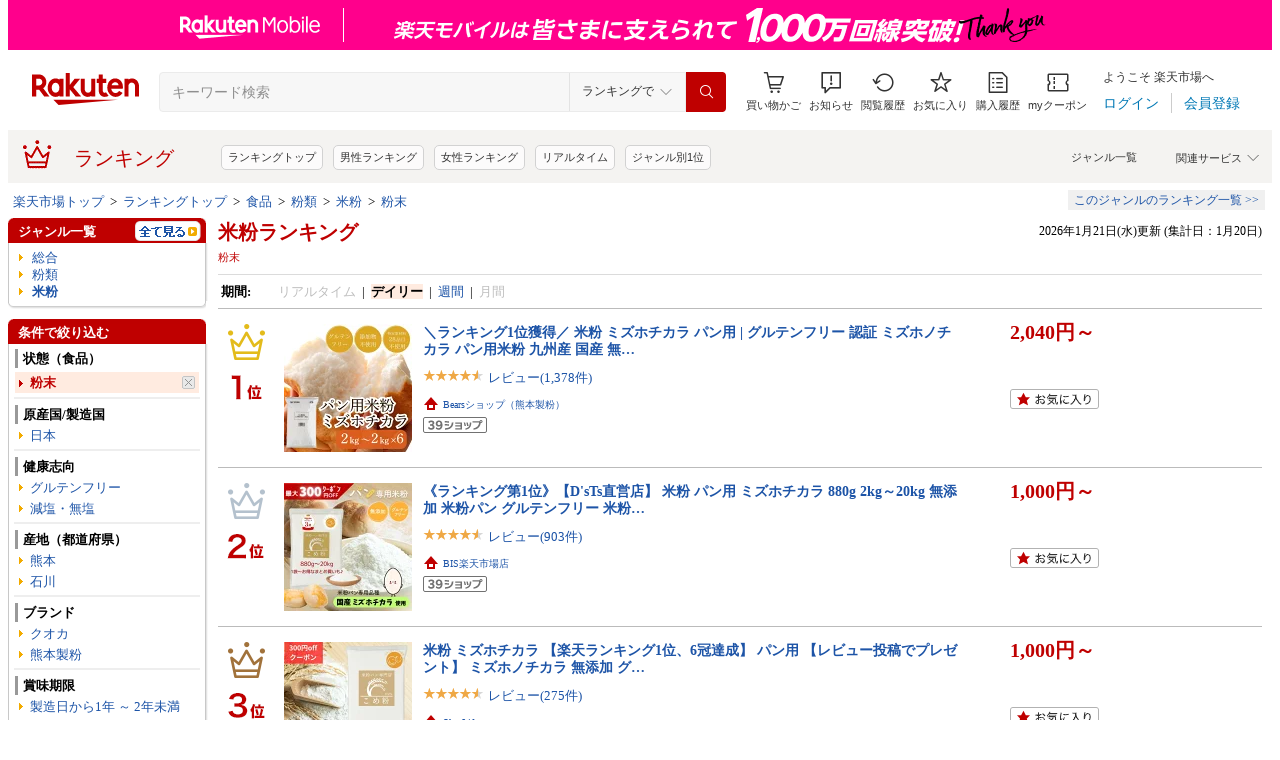

--- FILE ---
content_type: application/javascript
request_url: https://gettime.r10s.jp/?callback=jQuery36007056769940606709_1768985822182&_=1768985822187
body_size: 10
content:
jQuery36007056769940606709_1768985822182({"epoch":"1768985827"})

--- FILE ---
content_type: application/javascript; charset=EUC-JP
request_url: https://api.ranking.rakuten.co.jp/q?qt=1&eid=11&enc=0&du=6&gid=566618&ge=9&len=100&slen=40&offset=20&protocol=secure&callback=jsonp65666181111111&_=1768985822185
body_size: 997
content:
jsonp65666181111111({"code":"0","items":[{"asurakuareanames":"","asurakuareas":"","asurakuflg":"0","asurakuprefs":"","dealpoint":null,"genreId":"566618","genrecolor":"#BF0000","genrename":"米粉","genrepath":"/0/100227/507818/566618","haspricerange":1,"imageurl128":"https://tshop.r10s.jp/bears-k/cabinet/kateiyou/mizuho2kg/mizuho2k-2kx6-2.jpg?fitin=128:128","imageurl64":"https://tshop.r10s.jp/bears-k/cabinet/kateiyou/mizuho2kg/mizuho2k-2kx6-2.jpg?fitin=64:64","itemid":10000652,"itemname":"＼ランキング1位獲得／ 米粉 ミズホチカラ パン用 | グルテンフリー 認証 ミズホノチカラ パン用米粉 九…","itempointendtime":0,"itempointrate":"0","itempointstarttime":0,"itemurl":"https://item.rakuten.co.jp/bears-k/7030/","kakaku":"2,040円～","mobileshoppointendtime":0,"mobileshoppointrate":"0","mobileshoppointstarttime":0,"mobileurl":"http://m.rakuten.co.jp/bears-k/n/7030/","postageflg":0,"prerank":"0","price":"2040","rank":"1","revavedecimal":"82","revaveinteger":"4","reviewave":"4.82","reviewnum":"1379","reviewurl":"https://review.rakuten.co.jp/item/1/255426_10000652/1.1/","revnumcomma":"1,379","rtrurl":"https://ranking.rakuten.co.jp/realtime/566618/","servicetype":"","shopid":255426,"shopname":"Bearsショップ（熊本製粉）","shoppointendtime":0,"shoppointrate":"0","shoppointstarttime":0,"shopurl":"https://www.rakuten.co.jp/bears-k/","tags":null,"updatedate":"2026/01/21","updatetime":"17:50"},{"asurakuareanames":"","asurakuareas":"","asurakuflg":"0","asurakuprefs":"","dealpoint":null,"genreId":"566618","genrepath":"/0/100227/507818/566618","haspricerange":0,"imageurl128":"https://tshop.r10s.jp/sakuracl/cabinet/syokuhin/10221317/10426568/rs_002958.jpg?fitin=128:128","imageurl64":"https://tshop.r10s.jp/sakuracl/cabinet/syokuhin/10221317/10426568/rs_002958.jpg?fitin=64:64","itemid":10009898,"itemname":"九州ミズホチカラ米粉 300g×5袋 グルテンフリー 熊本製粉 九州産 ミズホチカラ100%","itempointendtime":0,"itempointrate":"0","itempointstarttime":0,"itemurl":"https://item.rakuten.co.jp/sakuracl/rs_002958/","kakaku":"1,980円","mobileshoppointendtime":0,"mobileshoppointrate":"0","mobileshoppointstarttime":0,"mobileurl":"http://m.rakuten.co.jp/sakuracl/n/rs_002958/","postageflg":0,"prerank":"0","price":"1980","rank":"2","revavedecimal":"50","revaveinteger":"4","reviewave":"4.50","reviewnum":"4","reviewurl":"https://review.rakuten.co.jp/item/1/211884_10009898/1.1/","revnumcomma":"4","servicetype":"","shopid":211884,"shopname":"I．C（アイシー）～さくら～","shoppointendtime":0,"shoppointrate":"0","shoppointstarttime":0,"shopurl":"https://www.rakuten.co.jp/sakuracl/","tags":null}],"num":2,"query":{"abt":"","age":"0","area":"00","arf":"0","du":"6","eid":"11","enc":"0","event_rnk_id":null,"ge":"9","gid":"566618","iid":"","kw":"","len":"100","lv":"1","ly":"","mb":"0","mv":"1","offset":"20","pr":"00","price":"0","prl":"","protocol":"secure","pru":"","qt":"1","rt":"1","rvf":"0","s4type":"1","sgid":"","sl":"0","slen":"40","soffset":"","sqt":"0","srt":"1","sstart":"","st":"0","start":"1","stx":"","tag":""},"rankingid":0,"status":"Success"})

--- FILE ---
content_type: application/javascript
request_url: https://gettime.r10s.jp/?callback=jQuery36007056769940606709_1768985822182&_=1768985822183
body_size: 10
content:
jQuery36007056769940606709_1768985822182({"epoch":"1768985824"})

--- FILE ---
content_type: application/javascript
request_url: https://cart-api.step.rakuten.co.jp/rms/mall/cart/jsonp/list/?sid=1010&callback=r2jsonp17689858239335484958279028358
body_size: -16
content:
r2jsonp17689858239335484958279028358({"status":"300","message":"cartKey not created.","count":""})

--- FILE ---
content_type: application/javascript; charset=UTF-8
request_url: https://ranking.rakuten.co.jp/api/p/userinfo?_=1768985822180
body_size: 242
content:
{"prefectureCode":"13","recentGenreList":{"genres":[{"id":101070,"name":"スポーツ・アウトドア","url":"/daily/101070/","israndom":true,"siblingsList":[{"id":100371,"name":"レディースファッション","url":"/daily/100371/","israndom":false,"siblingsList":[]},{"id":551177,"name":"メンズファッション","url":"/daily/551177/","israndom":false,"siblingsList":[]},{"id":558885,"name":"靴","url":"/daily/558885/","israndom":false,"siblingsList":[]},{"id":216131,"name":"バッグ・小物・ブランド雑貨","url":"/daily/216131/","israndom":false,"siblingsList":[]},{"id":100433,"name":"インナー・下着・ナイトウェア","url":"/daily/100433/","israndom":false,"siblingsList":[]}]},{"id":100227,"name":"食品","url":"/daily/100227/","israndom":true,"siblingsList":[{"id":100371,"name":"レディースファッション","url":"/daily/100371/","israndom":false,"siblingsList":[]},{"id":551177,"name":"メンズファッション","url":"/daily/551177/","israndom":false,"siblingsList":[]},{"id":558885,"name":"靴","url":"/daily/558885/","israndom":false,"siblingsList":[]},{"id":216131,"name":"バッグ・小物・ブランド雑貨","url":"/daily/216131/","israndom":false,"siblingsList":[]},{"id":100433,"name":"インナー・下着・ナイトウェア","url":"/daily/100433/","israndom":false,"siblingsList":[]}]},{"id":100533,"name":"キッズ・ベビー・マタニティ","url":"/daily/100533/","israndom":true,"siblingsList":[{"id":100371,"name":"レディースファッション","url":"/daily/100371/","israndom":false,"siblingsList":[]},{"id":551177,"name":"メンズファッション","url":"/daily/551177/","israndom":false,"siblingsList":[]},{"id":558885,"name":"靴","url":"/daily/558885/","israndom":false,"siblingsList":[]},{"id":216131,"name":"バッグ・小物・ブランド雑貨","url":"/daily/216131/","israndom":false,"siblingsList":[]},{"id":100433,"name":"インナー・下着・ナイトウェア","url":"/daily/100433/","israndom":false,"siblingsList":[]}]},{"id":216129,"name":"ジュエリー・アクセサリー","url":"/daily/216129/","israndom":true,"siblingsList":[{"id":100371,"name":"レディースファッション","url":"/daily/100371/","israndom":false,"siblingsList":[]},{"id":551177,"name":"メンズファッション","url":"/daily/551177/","israndom":false,"siblingsList":[]},{"id":558885,"name":"靴","url":"/daily/558885/","israndom":false,"siblingsList":[]},{"id":216131,"name":"バッグ・小物・ブランド雑貨","url":"/daily/216131/","israndom":false,"siblingsList":[]},{"id":100433,"name":"インナー・下着・ナイトウェア","url":"/daily/100433/","israndom":false,"siblingsList":[]}]},{"id":100371,"name":"レディースファッション","url":"/daily/100371/","israndom":true,"siblingsList":[{"id":551177,"name":"メンズファッション","url":"/daily/551177/","israndom":false,"siblingsList":[]},{"id":558885,"name":"靴","url":"/daily/558885/","israndom":false,"siblingsList":[]},{"id":216131,"name":"バッグ・小物・ブランド雑貨","url":"/daily/216131/","israndom":false,"siblingsList":[]},{"id":100433,"name":"インナー・下着・ナイトウェア","url":"/daily/100433/","israndom":false,"siblingsList":[]},{"id":216129,"name":"ジュエリー・アクセサリー","url":"/daily/216129/","israndom":false,"siblingsList":[]}]}]}}